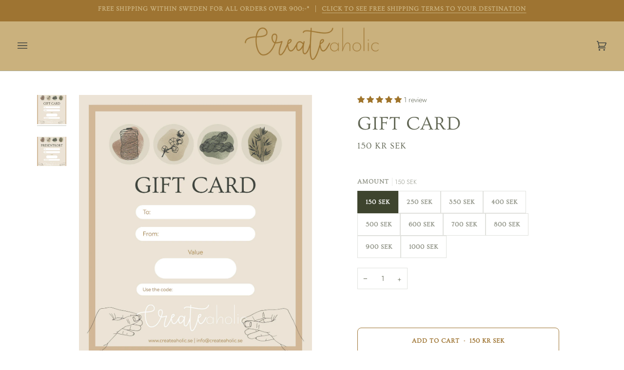

--- FILE ---
content_type: text/css
request_url: https://createaholic.se/cdn/shop/t/12/assets/font-settings.css?v=81422567946090323401763037523
body_size: -323
content:
@font-face{font-family:Ovo;font-weight:400;font-style:normal;font-display:swap;src:url(//createaholic.se/cdn/fonts/ovo/ovo_n4.cbcdfe6a371e62394cce345894111238d5c755fe.woff2) format("woff2"),url(//createaholic.se/cdn/fonts/ovo/ovo_n4.45d7366896f09aaf8686b8a5de287b8fbe74e5ee.woff) format("woff")}@font-face{font-family:Jost;font-weight:300;font-style:normal;font-display:swap;src:url(//createaholic.se/cdn/fonts/jost/jost_n3.a5df7448b5b8c9a76542f085341dff794ff2a59d.woff2) format("woff2"),url(//createaholic.se/cdn/fonts/jost/jost_n3.882941f5a26d0660f7dd135c08afc57fc6939a07.woff) format("woff")}@font-face{font-family:Ovo;font-weight:400;font-style:normal;font-display:swap;src:url(//createaholic.se/cdn/fonts/ovo/ovo_n4.cbcdfe6a371e62394cce345894111238d5c755fe.woff2) format("woff2"),url(//createaholic.se/cdn/fonts/ovo/ovo_n4.45d7366896f09aaf8686b8a5de287b8fbe74e5ee.woff) format("woff")}@font-face{font-family:Jost;font-weight:400;font-style:normal;font-display:swap;src:url(//createaholic.se/cdn/fonts/jost/jost_n4.d47a1b6347ce4a4c9f437608011273009d91f2b7.woff2) format("woff2"),url(//createaholic.se/cdn/fonts/jost/jost_n4.791c46290e672b3f85c3d1c651ef2efa3819eadd.woff) format("woff")}@font-face{font-family:Jost;font-weight:300;font-style:italic;font-display:swap;src:url(//createaholic.se/cdn/fonts/jost/jost_i3.8d4e97d98751190bb5824cdb405ec5b0049a74c0.woff2) format("woff2"),url(//createaholic.se/cdn/fonts/jost/jost_i3.1b7a65a16099fd3de6fdf1255c696902ed952195.woff) format("woff")}@font-face{font-family:Jost;font-weight:400;font-style:italic;font-display:swap;src:url(//createaholic.se/cdn/fonts/jost/jost_i4.b690098389649750ada222b9763d55796c5283a5.woff2) format("woff2"),url(//createaholic.se/cdn/fonts/jost/jost_i4.fd766415a47e50b9e391ae7ec04e2ae25e7e28b0.woff) format("woff")}
/*# sourceMappingURL=/cdn/shop/t/12/assets/font-settings.css.map?v=81422567946090323401763037523 */


--- FILE ---
content_type: text/javascript
request_url: https://createaholic.se/cdn/shop/t/12/assets/sealapps_email_config.js?v=136218383419054340931688491049
body_size: -587
content:
const apiBaseUrl="https://emailnoticeapi.sealapps.com/",isDebug=!1;
//# sourceMappingURL=/cdn/shop/t/12/assets/sealapps_email_config.js.map?v=136218383419054340931688491049
